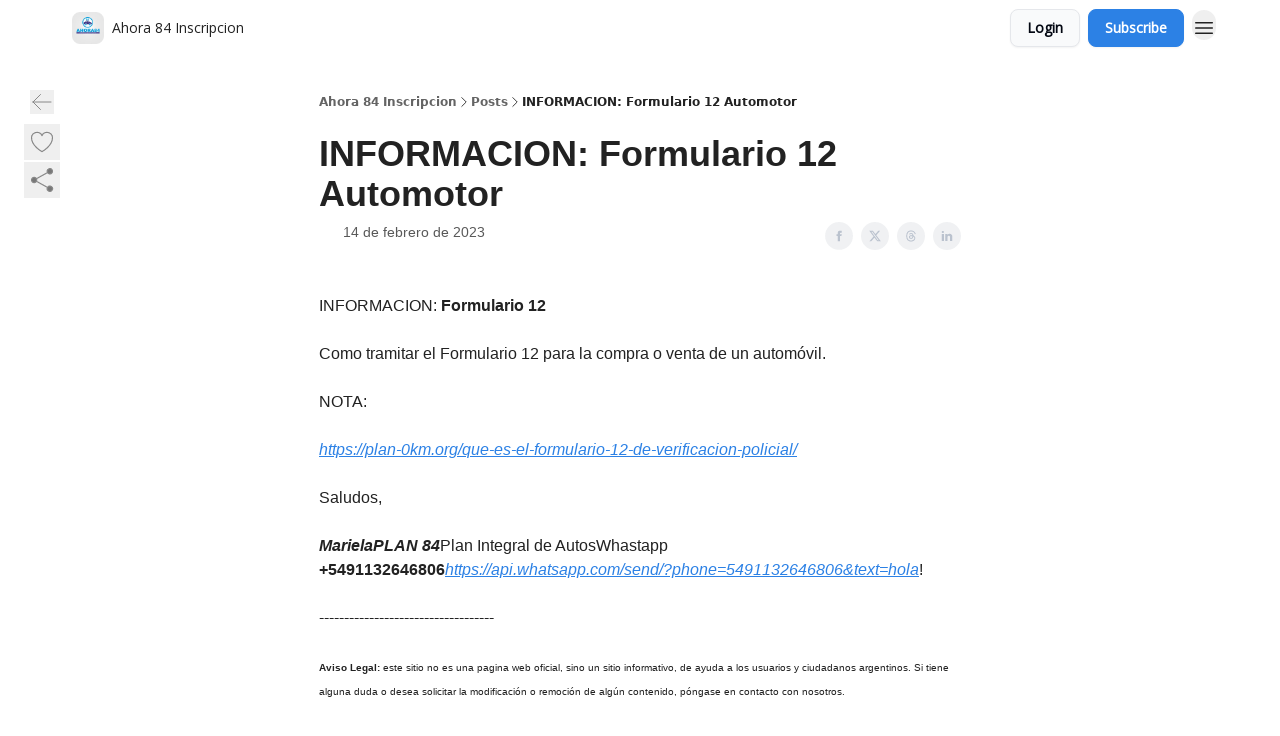

--- FILE ---
content_type: application/javascript; charset=UTF-8
request_url: https://ahora-84-newsletter.beehiiv.com/assets/useSignupRedirects-D3Wy-IyC.js
body_size: -342
content:

!function(){try{var e="undefined"!=typeof window?window:"undefined"!=typeof global?global:"undefined"!=typeof globalThis?globalThis:"undefined"!=typeof self?self:{},n=(new e.Error).stack;n&&(e._sentryDebugIds=e._sentryDebugIds||{},e._sentryDebugIds[n]="8302b811-fc00-58b2-bd1e-bbd67399a370")}catch(e){}}();
import{u as _,a as P,r as x}from"./index-BBzaG9bH.js";import{L as m}from"./local_storage-CwLaVEdy.js";import{u as w}from"./components-C5no-WII.js";const v=f=>{const t=_(),S=P(),[e,u]=x.useState(),[h]=w(),R=e?e?.redirects?.length:0,E=(e?e?.currentIndex+1:0)/R*100,r=()=>{localStorage.removeItem(m.SIGNUP_REDIRECTS)};return x.useEffect(()=>{const s=localStorage?.getItem(m.SIGNUP_REDIRECTS);if(s){const c=JSON.parse(s).startedAt,n=new Date(c).getTime(),i=new Date().getTime()-n,d=1e3*60*3;i>d?r():u(JSON.parse(s))}else e&&u(void 0)},[S]),x.useEffect(()=>{if(e){const s=e.redirects.map(a=>a.href),g=S.pathname,c=!s.includes(g),n=h.get("recommendations")==="true";c&&!n&&(r(),u(void 0))}},[e]),{currentStep:e?.redirects?.[e?.currentIndex],nextStep:e?.redirects?.[e?.nextIndex],isInProgress:!!e,redirects:e?.redirects,progress:Number(E.toFixed(1)),nextPage:()=>{if(!!!e)return t("/");const c=e?.redirects?.[e?.currentIndex+1]?.managed_type==="upgrade",n=f.web_template.external_upgrade_page_href;if(c&&n)return window.open(n,"_blank"),r(),t("/");const a=e.redirects.length-1;if(e.nextIndex>a)r(),t("/");else{const i=localStorage.getItem(m.EMAIL),d=i&&JSON.parse(i),o=e.redirects[e.nextIndex],I=o.managed_type==="custom",N=!o.full_url.startsWith(f.url);if(I&&N)try{const p=o.href,l=new URL(p);l.searchParams.set("email",d),window.open(l.href,"_blank"),r(),t("/")}catch{r(),t("/")}else if(I)r(),t(o.href);else{const p=`${o.href}?email=${d}`,l={currentIndex:e.currentIndex+1,nextIndex:e.nextIndex+1,redirects:e.redirects};localStorage.setItem(m.SIGNUP_REDIRECTS,JSON.stringify(l)),t(p)}}}}};export{v as u};
//# sourceMappingURL=useSignupRedirects-D3Wy-IyC.js.map

//# debugId=8302b811-fc00-58b2-bd1e-bbd67399a370
